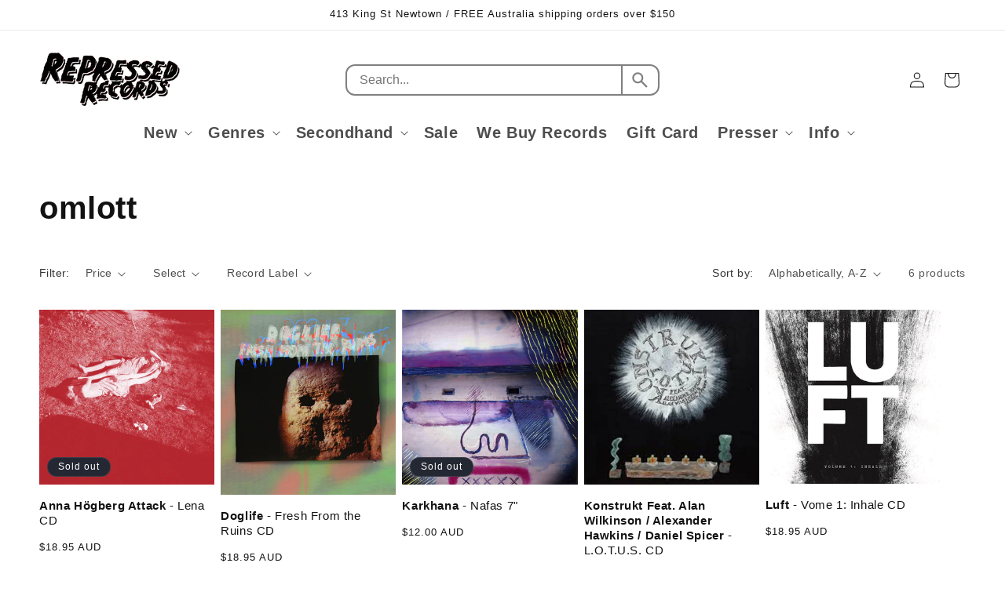

--- FILE ---
content_type: text/css
request_url: https://repressedrecords.com/cdn/shop/t/87/assets/custom.css?v=2041792499748709731768484673
body_size: -416
content:
.product-type-link{color:inherit;text-decoration:none}.product-type-link:hover{text-decoration:underline}.product__description p,.product__description label,.product__description span,.product__description b,.product__description strong,.product__description u,.product__description i,.product__description em{font-size:inherit!important}.additional-info-wrapper{margin:10px 0 0 -5px!important;display:flex;flex-direction:column;align-items:start;gap:5px}.additional-info{background-color:#fdf106;padding:0 5px;font-size:14px;font-weight:400}.additional-info.main-info{font-weight:400;letter-spacing:2px}.additional-info.extra-info{background-color:#f0e4de;font-weight:400;letter-spacing:2px}@media screen and (min-width: 750px){.multicolumn-list__item:nth-of-type(odd) .multicolumn-card__image-wrapper{margin-right:0!important}}@media screen and (min-width: 750px){.multicolumn-list__item:nth-of-type(2n) .multicolumn-card__image-wrapper{margin-left:0!important}}
/*# sourceMappingURL=/cdn/shop/t/87/assets/custom.css.map?v=2041792499748709731768484673 */


--- FILE ---
content_type: text/css
request_url: https://repressedrecords.com/cdn/shop/t/87/assets/custom-search.css?v=178209948770797144411766977653
body_size: 35
content:
@media screen and (min-width: 990px){.header--top-left,.header--middle-left:not(.header--has-menu){grid-template-areas:"heading custom-search icons" "navigation navigation navigation";grid-template-columns:1fr 4fr 1fr}}.header__search,.template-search__search{display:none!important}form#custom-search{position:relative;margin:0 auto;width:100%;max-width:400px;height:40px;display:flex;border:2px solid gray;border-radius:12px;grid-area:custom-search}form#custom-search,form#custom-search .search-results{background-color:#fff}form#custom-search mark{background-color:transparent;font-weight:700}form#custom-search .search-results{display:none;overflow:hidden}form#custom-search .search-results.show{display:block;z-index:10}form#custom-search input,form#custom-search button{background-color:transparent;border:0}form#custom-search input{padding:0 1em;font-size:16px;border-right:2px solid gray;flex-basis:100%;outline:0;-webkit-appearance:none;appearance:none}form#custom-search input:focus-visible{outline:0;outline-offset:0;box-shadow:none}form#custom-search button{flex-basis:50px;font-size:26px;color:gray;cursor:pointer;display:grid;place-content:center}form#custom-search .search-results{position:absolute;top:60px;left:50%;width:95vw;max-width:740px;border:2px solid gray;border-radius:20px;transform:translate(-50%)}form#custom-search .search-results>div{padding:20px;display:grid;grid-template-columns:30% 1fr;gap:30px;overflow:auto;height:445px}form#custom-search .search-results ul{margin:0;padding:0;list-style:none;display:flex;flex-direction:column;gap:10px}form#custom-search .search-results .title-results{padding-bottom:5px;text-transform:uppercase;color:#888;font-size:10px;letter-spacing:2px;border-bottom:1px solid #eee}form#custom-search .search-results ul a{font-size:14px;text-decoration:none;color:#000;display:block}form#custom-search .search-results ul a:hover{background-color:#f9f9f9}form#custom-search .search-results .item-product{display:flex;gap:20px}form#custom-search .search-results .item-product div:last-of-type{display:flex;flex-direction:column;gap:0}form#custom-search .search-results .item-product .product-title{padding-top:0;font-size:14px;font-weight:600}form#custom-search .search-results .item-product .product-price{font-size:14px;color:#888}form#custom-search .search-results footer{padding:10px 20px;border-top:1px solid #eee}form#custom-search .search-results footer a{text-decoration:none;color:#000;display:flex;justify-content:space-between;align-items:center}form#custom-search.mobile{display:none}@media all and (max-width: 989px){sticky-header{padding-bottom:20px}form#custom-search{width:90%}form#custom-search:not(.mobile){display:none}form#custom-search.mobile{display:flex}form#custom-search .search-results>div{grid-template-columns:1fr;height:auto}}
/*# sourceMappingURL=/cdn/shop/t/87/assets/custom-search.css.map?v=178209948770797144411766977653 */
